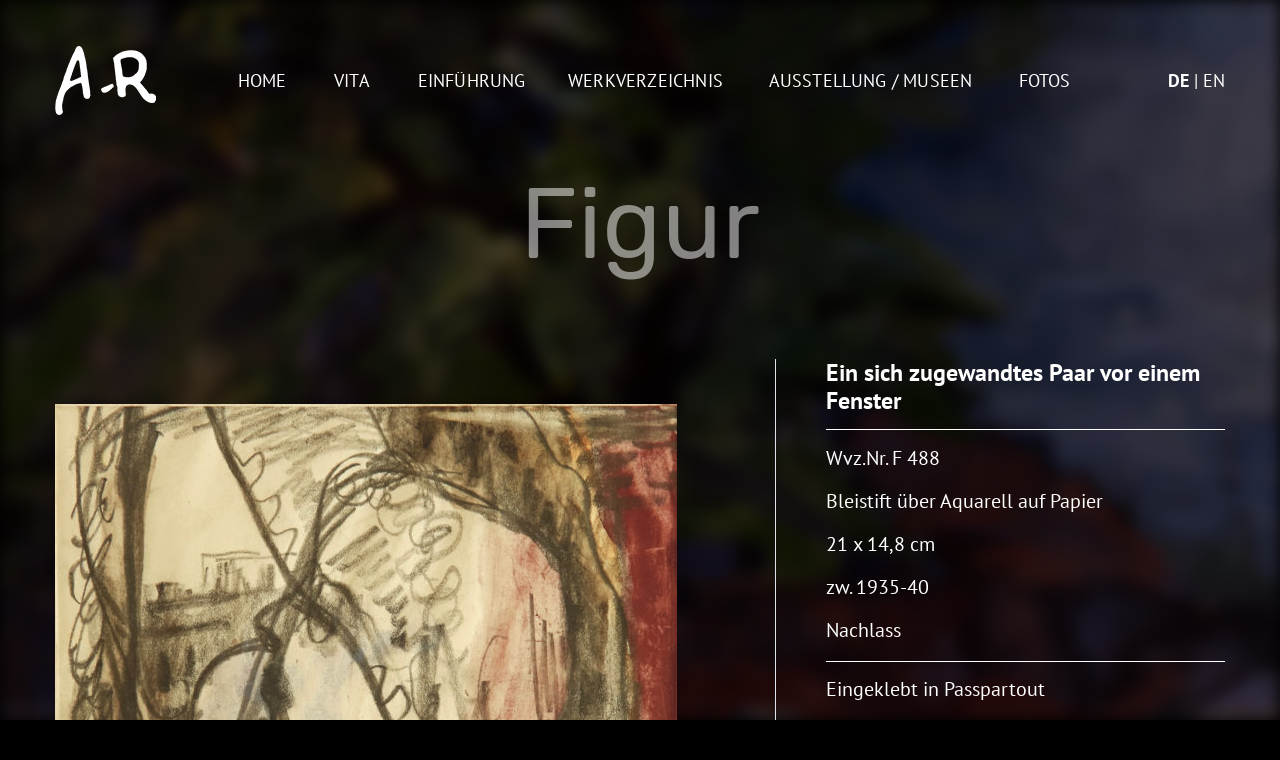

--- FILE ---
content_type: text/html; charset=UTF-8
request_url: https://www.anta-rupflin.de/art/ein-sich-zugewandtes-paar-vor-einem-fenster/
body_size: 6936
content:
<!DOCTYPE html><html lang="de-DE"><head><meta charset="UTF-8"><meta name="viewport" content="width=device-width, initial-scale=1"><meta http-equiv="X-UA-Compatible" content="IE=edge"><link rel="profile" href="http://gmpg.org/xfn/11"><link rel="pingback" href="https://www.anta-rupflin.de/xmlrpc.php"><meta name='robots' content='index, follow, max-image-preview:large, max-snippet:-1, max-video-preview:-1' /><link rel="alternate" hreflang="de" href="https://www.anta-rupflin.de/art/ein-sich-zugewandtes-paar-vor-einem-fenster/" /><link rel="alternate" hreflang="en" href="https://www.anta-rupflin.de/en/art/ein-sich-zugewandtes-paar-vor-einem-fenster/" /><link rel="alternate" hreflang="x-default" href="https://www.anta-rupflin.de/art/ein-sich-zugewandtes-paar-vor-einem-fenster/" /><title>Ein sich zugewandtes Paar vor einem Fenster - AR</title><link rel="canonical" href="https://www.anta-rupflin.de/art/ein-sich-zugewandtes-paar-vor-einem-fenster/" /><meta property="og:locale" content="de_DE" /><meta property="og:type" content="article" /><meta property="og:title" content="Ein sich zugewandtes Paar vor einem Fenster - AR" /><meta property="og:description" content="Eingeklebt in Passpartout" /><meta property="og:url" content="https://www.anta-rupflin.de/art/ein-sich-zugewandtes-paar-vor-einem-fenster/" /><meta property="og:site_name" content="AR" /><meta property="article:modified_time" content="2020-04-01T13:33:09+00:00" /><meta property="og:image" content="https://www.anta-rupflin.de/wp-content/uploads/2020/03/F488-777x1024.jpg" /><meta property="og:image:width" content="777" /><meta property="og:image:height" content="1024" /><meta property="og:image:type" content="image/jpeg" /><meta name="twitter:card" content="summary_large_image" /> <script type="application/ld+json" class="yoast-schema-graph">{"@context":"https://schema.org","@graph":[{"@type":"WebPage","@id":"https://www.anta-rupflin.de/art/ein-sich-zugewandtes-paar-vor-einem-fenster/","url":"https://www.anta-rupflin.de/art/ein-sich-zugewandtes-paar-vor-einem-fenster/","name":"Ein sich zugewandtes Paar vor einem Fenster - AR","isPartOf":{"@id":"https://www.anta-rupflin.de/#website"},"primaryImageOfPage":{"@id":"https://www.anta-rupflin.de/art/ein-sich-zugewandtes-paar-vor-einem-fenster/#primaryimage"},"image":{"@id":"https://www.anta-rupflin.de/art/ein-sich-zugewandtes-paar-vor-einem-fenster/#primaryimage"},"thumbnailUrl":"https://www.anta-rupflin.de/wp-content/uploads/2020/03/F488.jpg","datePublished":"2020-03-01T14:03:52+00:00","dateModified":"2020-04-01T13:33:09+00:00","breadcrumb":{"@id":"https://www.anta-rupflin.de/art/ein-sich-zugewandtes-paar-vor-einem-fenster/#breadcrumb"},"inLanguage":"de","potentialAction":[{"@type":"ReadAction","target":["https://www.anta-rupflin.de/art/ein-sich-zugewandtes-paar-vor-einem-fenster/"]}]},{"@type":"ImageObject","inLanguage":"de","@id":"https://www.anta-rupflin.de/art/ein-sich-zugewandtes-paar-vor-einem-fenster/#primaryimage","url":"https://www.anta-rupflin.de/wp-content/uploads/2020/03/F488.jpg","contentUrl":"https://www.anta-rupflin.de/wp-content/uploads/2020/03/F488.jpg","width":1457,"height":1920},{"@type":"BreadcrumbList","@id":"https://www.anta-rupflin.de/art/ein-sich-zugewandtes-paar-vor-einem-fenster/#breadcrumb","itemListElement":[{"@type":"ListItem","position":1,"name":"Home","item":"https://www.anta-rupflin.de/"},{"@type":"ListItem","position":2,"name":"Ein sich zugewandtes Paar vor einem Fenster"}]},{"@type":"WebSite","@id":"https://www.anta-rupflin.de/#website","url":"https://www.anta-rupflin.de/","name":"AR","description":"","publisher":{"@id":"https://www.anta-rupflin.de/#/schema/person/d863fb43ab5aabd0e518b6933feff2bb"},"potentialAction":[{"@type":"SearchAction","target":{"@type":"EntryPoint","urlTemplate":"https://www.anta-rupflin.de/?s={search_term_string}"},"query-input":{"@type":"PropertyValueSpecification","valueRequired":true,"valueName":"search_term_string"}}],"inLanguage":"de"},{"@type":["Person","Organization"],"@id":"https://www.anta-rupflin.de/#/schema/person/d863fb43ab5aabd0e518b6933feff2bb","name":"Cornelia Kraus","image":{"@type":"ImageObject","inLanguage":"de","@id":"https://www.anta-rupflin.de/#/schema/person/image/","url":"https://secure.gravatar.com/avatar/e97d78cb210d5c88a4dbcc9d752aa8871b237d488fd13503bea636004b003447?s=96&d=mm&r=g","contentUrl":"https://secure.gravatar.com/avatar/e97d78cb210d5c88a4dbcc9d752aa8871b237d488fd13503bea636004b003447?s=96&d=mm&r=g","caption":"Cornelia Kraus"},"logo":{"@id":"https://www.anta-rupflin.de/#/schema/person/image/"}}]}</script> <link rel="alternate" type="application/rss+xml" title="AR &raquo; Feed" href="https://www.anta-rupflin.de/feed/" /><link rel="alternate" title="oEmbed (JSON)" type="application/json+oembed" href="https://www.anta-rupflin.de/wp-json/oembed/1.0/embed?url=https%3A%2F%2Fwww.anta-rupflin.de%2Fart%2Fein-sich-zugewandtes-paar-vor-einem-fenster%2F" /><link rel="alternate" title="oEmbed (XML)" type="text/xml+oembed" href="https://www.anta-rupflin.de/wp-json/oembed/1.0/embed?url=https%3A%2F%2Fwww.anta-rupflin.de%2Fart%2Fein-sich-zugewandtes-paar-vor-einem-fenster%2F&#038;format=xml" /><style id='wp-img-auto-sizes-contain-inline-css' type='text/css'>img:is([sizes=auto i],[sizes^="auto," i]){contain-intrinsic-size:3000px 1500px}
/*# sourceURL=wp-img-auto-sizes-contain-inline-css */</style><link rel='stylesheet' id='wp-block-library-css' href='https://www.anta-rupflin.de/wp-includes/css/dist/block-library/style.min.css?ver=6.9' type='text/css' media='all' /><style id='global-styles-inline-css' type='text/css'>:root{--wp--preset--aspect-ratio--square: 1;--wp--preset--aspect-ratio--4-3: 4/3;--wp--preset--aspect-ratio--3-4: 3/4;--wp--preset--aspect-ratio--3-2: 3/2;--wp--preset--aspect-ratio--2-3: 2/3;--wp--preset--aspect-ratio--16-9: 16/9;--wp--preset--aspect-ratio--9-16: 9/16;--wp--preset--color--black: #000000;--wp--preset--color--cyan-bluish-gray: #abb8c3;--wp--preset--color--white: #ffffff;--wp--preset--color--pale-pink: #f78da7;--wp--preset--color--vivid-red: #cf2e2e;--wp--preset--color--luminous-vivid-orange: #ff6900;--wp--preset--color--luminous-vivid-amber: #fcb900;--wp--preset--color--light-green-cyan: #7bdcb5;--wp--preset--color--vivid-green-cyan: #00d084;--wp--preset--color--pale-cyan-blue: #8ed1fc;--wp--preset--color--vivid-cyan-blue: #0693e3;--wp--preset--color--vivid-purple: #9b51e0;--wp--preset--gradient--vivid-cyan-blue-to-vivid-purple: linear-gradient(135deg,rgb(6,147,227) 0%,rgb(155,81,224) 100%);--wp--preset--gradient--light-green-cyan-to-vivid-green-cyan: linear-gradient(135deg,rgb(122,220,180) 0%,rgb(0,208,130) 100%);--wp--preset--gradient--luminous-vivid-amber-to-luminous-vivid-orange: linear-gradient(135deg,rgb(252,185,0) 0%,rgb(255,105,0) 100%);--wp--preset--gradient--luminous-vivid-orange-to-vivid-red: linear-gradient(135deg,rgb(255,105,0) 0%,rgb(207,46,46) 100%);--wp--preset--gradient--very-light-gray-to-cyan-bluish-gray: linear-gradient(135deg,rgb(238,238,238) 0%,rgb(169,184,195) 100%);--wp--preset--gradient--cool-to-warm-spectrum: linear-gradient(135deg,rgb(74,234,220) 0%,rgb(151,120,209) 20%,rgb(207,42,186) 40%,rgb(238,44,130) 60%,rgb(251,105,98) 80%,rgb(254,248,76) 100%);--wp--preset--gradient--blush-light-purple: linear-gradient(135deg,rgb(255,206,236) 0%,rgb(152,150,240) 100%);--wp--preset--gradient--blush-bordeaux: linear-gradient(135deg,rgb(254,205,165) 0%,rgb(254,45,45) 50%,rgb(107,0,62) 100%);--wp--preset--gradient--luminous-dusk: linear-gradient(135deg,rgb(255,203,112) 0%,rgb(199,81,192) 50%,rgb(65,88,208) 100%);--wp--preset--gradient--pale-ocean: linear-gradient(135deg,rgb(255,245,203) 0%,rgb(182,227,212) 50%,rgb(51,167,181) 100%);--wp--preset--gradient--electric-grass: linear-gradient(135deg,rgb(202,248,128) 0%,rgb(113,206,126) 100%);--wp--preset--gradient--midnight: linear-gradient(135deg,rgb(2,3,129) 0%,rgb(40,116,252) 100%);--wp--preset--font-size--small: 13px;--wp--preset--font-size--medium: 20px;--wp--preset--font-size--large: 36px;--wp--preset--font-size--x-large: 42px;--wp--preset--spacing--20: 0.44rem;--wp--preset--spacing--30: 0.67rem;--wp--preset--spacing--40: 1rem;--wp--preset--spacing--50: 1.5rem;--wp--preset--spacing--60: 2.25rem;--wp--preset--spacing--70: 3.38rem;--wp--preset--spacing--80: 5.06rem;--wp--preset--shadow--natural: 6px 6px 9px rgba(0, 0, 0, 0.2);--wp--preset--shadow--deep: 12px 12px 50px rgba(0, 0, 0, 0.4);--wp--preset--shadow--sharp: 6px 6px 0px rgba(0, 0, 0, 0.2);--wp--preset--shadow--outlined: 6px 6px 0px -3px rgb(255, 255, 255), 6px 6px rgb(0, 0, 0);--wp--preset--shadow--crisp: 6px 6px 0px rgb(0, 0, 0);}:where(.is-layout-flex){gap: 0.5em;}:where(.is-layout-grid){gap: 0.5em;}body .is-layout-flex{display: flex;}.is-layout-flex{flex-wrap: wrap;align-items: center;}.is-layout-flex > :is(*, div){margin: 0;}body .is-layout-grid{display: grid;}.is-layout-grid > :is(*, div){margin: 0;}:where(.wp-block-columns.is-layout-flex){gap: 2em;}:where(.wp-block-columns.is-layout-grid){gap: 2em;}:where(.wp-block-post-template.is-layout-flex){gap: 1.25em;}:where(.wp-block-post-template.is-layout-grid){gap: 1.25em;}.has-black-color{color: var(--wp--preset--color--black) !important;}.has-cyan-bluish-gray-color{color: var(--wp--preset--color--cyan-bluish-gray) !important;}.has-white-color{color: var(--wp--preset--color--white) !important;}.has-pale-pink-color{color: var(--wp--preset--color--pale-pink) !important;}.has-vivid-red-color{color: var(--wp--preset--color--vivid-red) !important;}.has-luminous-vivid-orange-color{color: var(--wp--preset--color--luminous-vivid-orange) !important;}.has-luminous-vivid-amber-color{color: var(--wp--preset--color--luminous-vivid-amber) !important;}.has-light-green-cyan-color{color: var(--wp--preset--color--light-green-cyan) !important;}.has-vivid-green-cyan-color{color: var(--wp--preset--color--vivid-green-cyan) !important;}.has-pale-cyan-blue-color{color: var(--wp--preset--color--pale-cyan-blue) !important;}.has-vivid-cyan-blue-color{color: var(--wp--preset--color--vivid-cyan-blue) !important;}.has-vivid-purple-color{color: var(--wp--preset--color--vivid-purple) !important;}.has-black-background-color{background-color: var(--wp--preset--color--black) !important;}.has-cyan-bluish-gray-background-color{background-color: var(--wp--preset--color--cyan-bluish-gray) !important;}.has-white-background-color{background-color: var(--wp--preset--color--white) !important;}.has-pale-pink-background-color{background-color: var(--wp--preset--color--pale-pink) !important;}.has-vivid-red-background-color{background-color: var(--wp--preset--color--vivid-red) !important;}.has-luminous-vivid-orange-background-color{background-color: var(--wp--preset--color--luminous-vivid-orange) !important;}.has-luminous-vivid-amber-background-color{background-color: var(--wp--preset--color--luminous-vivid-amber) !important;}.has-light-green-cyan-background-color{background-color: var(--wp--preset--color--light-green-cyan) !important;}.has-vivid-green-cyan-background-color{background-color: var(--wp--preset--color--vivid-green-cyan) !important;}.has-pale-cyan-blue-background-color{background-color: var(--wp--preset--color--pale-cyan-blue) !important;}.has-vivid-cyan-blue-background-color{background-color: var(--wp--preset--color--vivid-cyan-blue) !important;}.has-vivid-purple-background-color{background-color: var(--wp--preset--color--vivid-purple) !important;}.has-black-border-color{border-color: var(--wp--preset--color--black) !important;}.has-cyan-bluish-gray-border-color{border-color: var(--wp--preset--color--cyan-bluish-gray) !important;}.has-white-border-color{border-color: var(--wp--preset--color--white) !important;}.has-pale-pink-border-color{border-color: var(--wp--preset--color--pale-pink) !important;}.has-vivid-red-border-color{border-color: var(--wp--preset--color--vivid-red) !important;}.has-luminous-vivid-orange-border-color{border-color: var(--wp--preset--color--luminous-vivid-orange) !important;}.has-luminous-vivid-amber-border-color{border-color: var(--wp--preset--color--luminous-vivid-amber) !important;}.has-light-green-cyan-border-color{border-color: var(--wp--preset--color--light-green-cyan) !important;}.has-vivid-green-cyan-border-color{border-color: var(--wp--preset--color--vivid-green-cyan) !important;}.has-pale-cyan-blue-border-color{border-color: var(--wp--preset--color--pale-cyan-blue) !important;}.has-vivid-cyan-blue-border-color{border-color: var(--wp--preset--color--vivid-cyan-blue) !important;}.has-vivid-purple-border-color{border-color: var(--wp--preset--color--vivid-purple) !important;}.has-vivid-cyan-blue-to-vivid-purple-gradient-background{background: var(--wp--preset--gradient--vivid-cyan-blue-to-vivid-purple) !important;}.has-light-green-cyan-to-vivid-green-cyan-gradient-background{background: var(--wp--preset--gradient--light-green-cyan-to-vivid-green-cyan) !important;}.has-luminous-vivid-amber-to-luminous-vivid-orange-gradient-background{background: var(--wp--preset--gradient--luminous-vivid-amber-to-luminous-vivid-orange) !important;}.has-luminous-vivid-orange-to-vivid-red-gradient-background{background: var(--wp--preset--gradient--luminous-vivid-orange-to-vivid-red) !important;}.has-very-light-gray-to-cyan-bluish-gray-gradient-background{background: var(--wp--preset--gradient--very-light-gray-to-cyan-bluish-gray) !important;}.has-cool-to-warm-spectrum-gradient-background{background: var(--wp--preset--gradient--cool-to-warm-spectrum) !important;}.has-blush-light-purple-gradient-background{background: var(--wp--preset--gradient--blush-light-purple) !important;}.has-blush-bordeaux-gradient-background{background: var(--wp--preset--gradient--blush-bordeaux) !important;}.has-luminous-dusk-gradient-background{background: var(--wp--preset--gradient--luminous-dusk) !important;}.has-pale-ocean-gradient-background{background: var(--wp--preset--gradient--pale-ocean) !important;}.has-electric-grass-gradient-background{background: var(--wp--preset--gradient--electric-grass) !important;}.has-midnight-gradient-background{background: var(--wp--preset--gradient--midnight) !important;}.has-small-font-size{font-size: var(--wp--preset--font-size--small) !important;}.has-medium-font-size{font-size: var(--wp--preset--font-size--medium) !important;}.has-large-font-size{font-size: var(--wp--preset--font-size--large) !important;}.has-x-large-font-size{font-size: var(--wp--preset--font-size--x-large) !important;}
/*# sourceURL=global-styles-inline-css */</style><style id='classic-theme-styles-inline-css' type='text/css'>/*! This file is auto-generated */
.wp-block-button__link{color:#fff;background-color:#32373c;border-radius:9999px;box-shadow:none;text-decoration:none;padding:calc(.667em + 2px) calc(1.333em + 2px);font-size:1.125em}.wp-block-file__button{background:#32373c;color:#fff;text-decoration:none}
/*# sourceURL=/wp-includes/css/classic-themes.min.css */</style><link rel='stylesheet' id='foobox-free-min-css' href='https://www.anta-rupflin.de/wp-content/plugins/foobox-image-lightbox/free/css/foobox.free.min.css?ver=2.7.35' type='text/css' media='all' /><link rel='stylesheet' id='fancyboxcssjqueryfancyboxmincss-css' href='https://www.anta-rupflin.de/wp-content/themes/artheme/inc/vendors/fancybox/css/jquery.fancybox.min.css?ver=1.0.27' type='text/css' media='all' /><link rel='stylesheet' id='bootstrap-css-css' href='https://www.anta-rupflin.de/wp-content/themes/artheme/inc/vendors/bootstrap/css/bootstrap.min.css?ver=1.0.27' type='text/css' media='all' /><link rel='stylesheet' id='theme-style-css' href='https://www.anta-rupflin.de/wp-content/themes/artheme/style.css?ver=1.0.27' type='text/css' media='all' /><link rel='stylesheet' id='csspost_image_fancyboxcss-css' href='https://www.anta-rupflin.de/wp-content/themes/artheme/lib/views/post_image_fancybox/css/post_image_fancybox.css?ver=1.0.27' type='text/css' media='all' /><link rel='stylesheet' id='cssmenutagscss-css' href='https://www.anta-rupflin.de/wp-content/themes/artheme/lib/views/menu-tags/css/menu-tags.css?ver=1.0.27' type='text/css' media='all' /><link rel='stylesheet' id='cssblock_artscss-css' href='https://www.anta-rupflin.de/wp-content/themes/artheme/lib/views/block_arts/css/block_arts.css?ver=1.0.27' type='text/css' media='all' /><link rel='stylesheet' id='csselement_select_categorycss-css' href='https://www.anta-rupflin.de/wp-content/themes/artheme/lib/views/element_select_category/css/element_select_category.css?ver=1.0.27' type='text/css' media='all' /><link rel='stylesheet' id='cssblock_literatur_postscssver1-css' href='https://www.anta-rupflin.de/wp-content/themes/artheme/lib/views/block_literatur_posts/css/block_literatur_posts.css?ver=1.0.27' type='text/css' media='all' /><link rel='stylesheet' id='cssblock_artcss-css' href='https://www.anta-rupflin.de/wp-content/themes/artheme/lib/views/block_art/css/block_art.css?ver=1.0.27' type='text/css' media='all' /><link rel='stylesheet' id='cssblock_ausstellung_postscssver1-css' href='https://www.anta-rupflin.de/wp-content/themes/artheme/lib/views/block_ausstellung_posts/css/block_ausstellung_posts.css?ver=1.0.27' type='text/css' media='all' /><link rel='stylesheet' id='csspagenavicss-css' href='https://www.anta-rupflin.de/wp-content/themes/artheme/lib/views/pagenavi/css/pagenavi.css?ver=1.0.27' type='text/css' media='all' /><link rel='stylesheet' id='csspushycss-css' href='https://www.anta-rupflin.de/wp-content/themes/artheme/lib/views/menu-pushy-mobile/css/pushy.css?ver=1.0.27' type='text/css' media='all' /><link rel='stylesheet' id='cssmenupushymobilecss-css' href='https://www.anta-rupflin.de/wp-content/themes/artheme/lib/views/menu-pushy-mobile/css/menu-pushy-mobile.css?ver=1.0.27' type='text/css' media='all' /><link rel='stylesheet' id='cssmenubootstrapsubmenucentercss-css' href='https://www.anta-rupflin.de/wp-content/themes/artheme/lib/views/menu-bootstrap-submenu-center/css/menu-bootstrap-submenu-center.css?ver=1.0.27' type='text/css' media='all' /><link rel='stylesheet' id='cssmenucategoriescss-css' href='https://www.anta-rupflin.de/wp-content/themes/artheme/lib/views/menu-categories/css/menu-categories.css?ver=1.0.27' type='text/css' media='all' /><link rel='stylesheet' id='csscf7css-css' href='https://www.anta-rupflin.de/wp-content/themes/artheme/lib/views/cf7/css/cf7.css?ver=1.0.27' type='text/css' media='all' /> <script type="text/javascript" src="https://www.anta-rupflin.de/wp-includes/js/jquery/jquery.min.js?ver=3.7.1" id="jquery-core-js"></script> <script type="text/javascript" src="https://www.anta-rupflin.de/wp-includes/js/jquery/jquery-migrate.min.js?ver=3.4.1" id="jquery-migrate-js"></script> <script type="text/javascript" id="foobox-free-min-js-before">/* Run FooBox FREE (v2.7.35) */
var FOOBOX = window.FOOBOX = {
	ready: true,
	disableOthers: false,
	o: {wordpress: { enabled: true }, countMessage:'image %index of %total', captions: { dataTitle: ["captionTitle","title"], dataDesc: ["captionDesc","description"] }, rel: '', excludes:'.fbx-link,.nofoobox,.nolightbox,a[href*="pinterest.com/pin/create/button/"]', affiliate : { enabled: false }},
	selectors: [
		".foogallery-container.foogallery-lightbox-foobox", ".foogallery-container.foogallery-lightbox-foobox-free", ".gallery", ".wp-block-gallery", ".wp-caption", ".wp-block-image", "a:has(img[class*=wp-image-])", ".foobox"
	],
	pre: function( $ ){
		// Custom JavaScript (Pre)
		
	},
	post: function( $ ){
		// Custom JavaScript (Post)
		
		// Custom Captions Code
		
	},
	custom: function( $ ){
		// Custom Extra JS
		
	}
};
//# sourceURL=foobox-free-min-js-before</script> <link rel="https://api.w.org/" href="https://www.anta-rupflin.de/wp-json/" /><link rel="EditURI" type="application/rsd+xml" title="RSD" href="https://www.anta-rupflin.de/xmlrpc.php?rsd" /><meta name="generator" content="WordPress 6.9" /><link rel='shortlink' href='https://www.anta-rupflin.de/?p=2804' /><meta name="generator" content="WPML ver:4.8.6 stt:1,3;" />  <script type="text/javascript">var ws_ajaxurl = "https://www.anta-rupflin.de/wp-admin/admin-ajax.php";
                  document.documentElement.className += "ontouchstart" in document.documentElement ? " ws_mobile " : " ws_desktop ";</script><script type="text/javascript">var ws_ajaxurl = "https://www.anta-rupflin.de/wp-admin/admin-ajax.php";</script><noscript><style>.lazyload[data-src]{display:none !important;}</style></noscript><style>.lazyload{background-image:none !important;}.lazyload:before{background-image:none !important;}</style><link rel="icon" href="https://www.anta-rupflin.de/wp-content/uploads/2020/08/cropped-favicon-logo-1-32x32.png" sizes="32x32" /><link rel="icon" href="https://www.anta-rupflin.de/wp-content/uploads/2020/08/cropped-favicon-logo-1-192x192.png" sizes="192x192" /><link rel="apple-touch-icon" href="https://www.anta-rupflin.de/wp-content/uploads/2020/08/cropped-favicon-logo-1-180x180.png" /><meta name="msapplication-TileImage" content="https://www.anta-rupflin.de/wp-content/uploads/2020/08/cropped-favicon-logo-1-270x270.png" /></head><body class="wp-singular art-template-default single single-art postid-2804 wp-theme-artheme"><div id="page" class="site"><div class="page-bgr lazyload"  style="background-color: #313131background-size:cover;background-attachment: fixed;" data-back="https://www.anta-rupflin.de/wp-content/uploads/2019/08/default_bgr.jpg" data-eio-rwidth="1920" data-eio-rheight="1080"></div> <a class="skip-link screen-reader-text" href="#content">Skip to content</a><header id="masthead" class="site-header container navbar-static-top d-flex align-items-center justify-content-center" role="banner"><nav class="navbar navbar-expand-lg justify-content-between"><div class="navbar-brand"> <a href="https://www.anta-rupflin.de/"> <img src="[data-uri]" alt="AR" title="AR"   data-src="https://www.anta-rupflin.de/wp-content/uploads/2019/08/AR-signature-logo.png" decoding="async" data-srcset="https://www.anta-rupflin.de/wp-content/uploads/2019/08/AR-signature-logo.png, https://www.anta-rupflin.de/wp-content/uploads/2019/08/AR-signature-logo@2x.png 2x" class="lazyload" width="101" height="69" data-eio-rwidth="101" data-eio-rheight="69"><noscript><img src="https://www.anta-rupflin.de/wp-content/uploads/2019/08/AR-signature-logo.png" alt="AR" title="AR" srcset = "https://www.anta-rupflin.de/wp-content/uploads/2019/08/AR-signature-logo.png, https://www.anta-rupflin.de/wp-content/uploads/2019/08/AR-signature-logo@2x.png 2x"  data-eio="l"></noscript> </a></div> <a class="menu-btn"><div id="nav-icon"><span></span><span></span><span></span><span></span></div></a><div id="main-nav-right" class="collapse navbar-collapse justify-content-center"><ul id="menu-main-menu-de" class="navbar-nav justify-content-center"><li id="menu-item-114" class="nav-item menu-item menu-item-type-post_type menu-item-object-page menu-item-home menu-item-114"><a title="Home" href="https://www.anta-rupflin.de/" class="nav-link">Home</a></li><li id="menu-item-113" class="nav-item menu-item menu-item-type-post_type menu-item-object-page menu-item-113"><a title="Vita" href="https://www.anta-rupflin.de/vita/" class="nav-link">Vita</a></li><li id="menu-item-112" class="nav-item menu-item menu-item-type-post_type menu-item-object-page menu-item-112"><a title="Einführung" href="https://www.anta-rupflin.de/einfuehrung/" class="nav-link">Einführung</a></li><li id="menu-item-94" class="nav-item menu-item menu-item-type-post_type menu-item-object-page menu-item-94"><a title="Werkverzeichnis" href="https://www.anta-rupflin.de/werkverzeichnis/" class="nav-link">Werkverzeichnis</a></li><li id="menu-item-111" class="nav-item menu-item menu-item-type-post_type menu-item-object-page menu-item-111"><a title="AUSSTELLUNG / MUSEEN" href="https://www.anta-rupflin.de/ausstellung/" class="nav-link">AUSSTELLUNG / MUSEEN</a></li><li id="menu-item-8866" class="nav-item menu-item menu-item-type-post_type menu-item-object-page menu-item-8866"><a title="Fotos" href="https://www.anta-rupflin.de/fotogalerie/" class="nav-link">Fotos</a></li></ul></div><div id="ws_language_list"><ul><li class="active">de</li><li ><a href="https://www.anta-rupflin.de/en/art/ein-sich-zugewandtes-paar-vor-einem-fenster/">en</a></li></ul></div></nav><nav id="mobile-pushy" class="pushy pushy-left" data-focus="#first-link"><div class="menu-close pushy-link"><div id="pushy-icon"><span></span><span></span><span></span><span></span></div></div><div class="menu-title"> <a href="https://www.anta-rupflin.de/" class="logo-pushy"> <img src="[data-uri]" alt="AR"  class="logo-main lazyload"  data-src="https://www.anta-rupflin.de/wp-content/uploads/2019/08/AR-signature-logo.png" decoding="async" width="101" height="69" data-eio-rwidth="101" data-eio-rheight="69"><noscript><img src="https://www.anta-rupflin.de/wp-content/uploads/2019/08/AR-signature-logo.png" alt="AR"  class="logo-main"  data-eio="l"></noscript> </a></div><div class="menu-main-menu-de-container"><ul id="menu-main-menu-de-1" class="pushy-content"><li class="menu-item menu-item-type-post_type menu-item-object-page menu-item-home menu-item-114" data-menuanchor="home"><a href="https://www.anta-rupflin.de/">Home</a></li><li class="menu-item menu-item-type-post_type menu-item-object-page menu-item-113" data-menuanchor="vita"><a href="https://www.anta-rupflin.de/vita/">Vita</a></li><li class="menu-item menu-item-type-post_type menu-item-object-page menu-item-112" data-menuanchor="einfuehrung"><a href="https://www.anta-rupflin.de/einfuehrung/">Einführung</a></li><li class="menu-item menu-item-type-post_type menu-item-object-page menu-item-94" data-menuanchor="werkverzeichnis"><a href="https://www.anta-rupflin.de/werkverzeichnis/">Werkverzeichnis</a></li><li class="menu-item menu-item-type-post_type menu-item-object-page menu-item-111" data-menuanchor="ausstellung-museen"><a href="https://www.anta-rupflin.de/ausstellung/">AUSSTELLUNG / MUSEEN</a></li><li class="menu-item menu-item-type-post_type menu-item-object-page menu-item-8866" data-menuanchor="fotos"><a href="https://www.anta-rupflin.de/fotogalerie/">Fotos</a></li></ul></div></nav></header><div id="content" class="site-content "><section id="primary" class="content-area container"><main id="main" class="site-main" role="main"><p class="art-cat-title">Figur</p><div class="art_wrap d-flex align-items-start"><div class="art_wrap_img border-right"> <a href="https://www.anta-rupflin.de/wp-content/uploads/2020/03/F488.jpg" data-fancybox="" class="image-link image-art" target="_blank"> <img  src="[data-uri]"  width="622"  height="820"  title=""  alt="" data-src="https://www.anta-rupflin.de/wp-content/uploads/2020/03/F488-622x820.jpg" decoding="async" class="lazyload" data-eio-rwidth="622" data-eio-rheight="820" /><noscript><img  src="https://www.anta-rupflin.de/wp-content/uploads/2020/03/F488-622x820.jpg"  width="622"  height="820"  title=""  alt="" data-eio="l" /></noscript><div class="zum-button">zum vergrößern klicken</div> </a></div><div class="art_wrap_txt"><h1>Ein sich zugewandtes Paar vor einem Fenster</h1><p>Wvz.Nr. F 488</p><p>Bleistift über Aquarell auf Papier</p><p>21 x 14,8 cm</p><p>zw. 1935-40</p><p>Nachlass</p><div class="art-content"><table border="0" width="461" cellspacing="0" cellpadding="0"><colgroup><col width="461" /></colgroup><tbody><tr><td class="xl63" width="461" height="15">Eingeklebt in Passpartout</td></tr></tbody></table></div></div></div></main></section></div><footer id="colophon" class="site-footer navbar-light" role="contentinfo"><div class="container"><div id="footer-widget" class="row"><div class="col-12"><section id="nav_menu-2" class="widget widget_nav_menu"><div class="menu-footer-de-container"><ul id="menu-footer-de" class="menu"><li id="menu-item-116" class="menu-item menu-item-type-post_type menu-item-object-page menu-item-116"><a href="https://www.anta-rupflin.de/impressum/">Impressum</a></li><li id="menu-item-117" class="menu-item menu-item-type-post_type menu-item-object-page menu-item-privacy-policy menu-item-117"><a rel="privacy-policy" href="https://www.anta-rupflin.de/datenschutzerklaerung/">Datenschutz</a></li><li id="menu-item-115" class="menu-item menu-item-type-post_type menu-item-object-page menu-item-115"><a href="https://www.anta-rupflin.de/agb/">AGB</a></li><li id="menu-item-118" class="menu-item menu-item-type-custom menu-item-object-custom menu-item-118"><a href="mailto:kontakt@anta-rupflin.de">kontakt@anta-rupflin.de</a></li></ul></div></section></div><div class="col-12"></div></div></div></footer></div> <script type="speculationrules">{"prefetch":[{"source":"document","where":{"and":[{"href_matches":"/*"},{"not":{"href_matches":["/wp-*.php","/wp-admin/*","/wp-content/uploads/*","/wp-content/*","/wp-content/plugins/*","/wp-content/themes/artheme/*","/*\\?(.+)"]}},{"not":{"selector_matches":"a[rel~=\"nofollow\"]"}},{"not":{"selector_matches":".no-prefetch, .no-prefetch a"}}]},"eagerness":"conservative"}]}</script> <script type="text/javascript" id="eio-lazy-load-js-before">var eio_lazy_vars = {"exactdn_domain":"","skip_autoscale":0,"bg_min_dpr":1.1,"threshold":0,"use_dpr":1};
//# sourceURL=eio-lazy-load-js-before</script> <script type="text/javascript" id="wp-statistics-tracker-js-extra">var WP_Statistics_Tracker_Object = {"requestUrl":"https://www.anta-rupflin.de/wp-json/wp-statistics/v2","ajaxUrl":"https://www.anta-rupflin.de/wp-admin/admin-ajax.php","hitParams":{"wp_statistics_hit":1,"source_type":"post_type_art","source_id":2804,"search_query":"","signature":"e19462951dadf7b4e2ad260176d7ec52","endpoint":"hit"},"option":{"dntEnabled":false,"bypassAdBlockers":false,"consentIntegration":{"name":null,"status":[]},"isPreview":false,"userOnline":false,"trackAnonymously":false,"isWpConsentApiActive":false,"consentLevel":"functional"},"isLegacyEventLoaded":"","customEventAjaxUrl":"https://www.anta-rupflin.de/wp-admin/admin-ajax.php?action=wp_statistics_custom_event&nonce=1ad278af3e","onlineParams":{"wp_statistics_hit":1,"source_type":"post_type_art","source_id":2804,"search_query":"","signature":"e19462951dadf7b4e2ad260176d7ec52","action":"wp_statistics_online_check"},"jsCheckTime":"60000"};
//# sourceURL=wp-statistics-tracker-js-extra</script> <script defer src="https://www.anta-rupflin.de/wp-content/cache/autoptimize/js/autoptimize_c752cf46f57731f688623ad0c5882bfa.js"></script></body></html><!-- WP Fastest Cache file was created in 0.224 seconds, on 21. January 2026 @ 22:55 -->

--- FILE ---
content_type: text/css
request_url: https://www.anta-rupflin.de/wp-content/themes/artheme/style.css?ver=1.0.27
body_size: 8433
content:
/*
Theme Name: AR
Theme URI: https://winning-solutions.de/
Author: Winning Solutions
Author URI: https://winning-solutions.de
Description:  Anta Rupflin WP Theme
Version: 1.0.27
License: GNU General Public License v2 or later
License URI: LICENSE
Text Domain: ws
Tags: one-page, custom-menu, featured-images, custom-background, theme-options, full-width-template
*/
/*--------------------------------------------------------------
>>> TABLE OF CONTENTS:
----------------------------------------------------------------
# Normalize
# Fonts
# Typography
# Elements
# Forms
# Navigation
	## Links
	## Menus
# Accessibility
# Alignments
# Clearings
# Widgets
# Content
	## Posts and pages
	## Comments
# Infinite scroll
# Media
	## Captions
	## Galleries
# Woocommerce
# Footer
--------------------------------------------------------------*/
/*--------------------------------------------------------------
# Normalize
--------------------------------------------------------------*/
body {
  margin: 0;
  -webkit-font-smoothing: auto;
}

article,
aside,
details,
figcaption,
figure,
footer,
header,
main,
menu,
nav,
section,
summary {
  display: block;
}

audio,
canvas,
progress,
video {
  display: inline-block;
  vertical-align: baseline;
}

audio:not([controls]) {
  display: none;
  height: 0;
}

[hidden],
template {
  display: none;
}

a {
  background-color: transparent;
  color: #d40000;
}

a:active,
a:hover {
  outline: 0;
  text-decoration:none;
  color:#fff;
}

dfn {
  font-style: italic;
}

mark {
  background: #ff0;
  color: #000;
}

small {
  font-size: 80%;
}

sub,
sup {
  font-size: 75%;
  line-height: 0;
  position: relative;
  vertical-align: baseline;
}

sup {
  top: -0.5em;
}

sub {
  bottom: -0.25em;
}

img {
  border: 0;
}

svg:not(:root) {
  overflow: hidden;
}

figure {
  margin: 1em 2.5rem;
}

hr {
  box-sizing: content-box;
  height: 0;
}

button {
  overflow: visible;
}

button,
select {
  text-transform: none;
}

button,
html input[type="button"],
input[type="reset"],
input[type="submit"] {
  -webkit-appearance: button;
  cursor: pointer;
}

button[disabled],
html input[disabled] {
  cursor: default;
}

button::-moz-focus-inner,
input::-moz-focus-inner {
  border: 0;
  padding: 0;
}

input {
  line-height: normal;
}

input[type="checkbox"],
input[type="radio"] {
  box-sizing: border-box;
  padding: 0;
}

input[type="number"]::-webkit-inner-spin-button,
input[type="number"]::-webkit-outer-spin-button {
  height: auto;
}

input[type="search"]::-webkit-search-cancel-button,
input[type="search"]::-webkit-search-decoration {
  -webkit-appearance: none;
}

fieldset {
  border: 1px solid #c0c0c0;
  margin: 0 2px;
  padding: 0.35em 0.625em 0.75em;
}

legend {
  border: 0;
  padding: 0;
}

textarea {
  overflow: auto;
}

optgroup {
  font-weight: bold;
}

table {
  border-collapse: collapse;
  border-spacing: 0;
}

td,
th {
  padding: 0;
}
/*--------------------------------------------------------------
# Fonts
--------------------------------------------------------------*/

@font-face {
    font-family: 'PT Sans Bold';
    src: url('./inc/assets/fonts/subset-PTSans-Bold.eot');
    src: local('PT Sans Bold'), local('PTSans-Bold'),
        url('./inc/assets/fonts/subset-PTSans-Bold.eot?#iefix') format('embedded-opentype'),
        url('./inc/assets/fonts/subset-PTSans-Bold.woff2') format('woff2'),
        url('./inc/assets/fonts/subset-PTSans-Bold.woff') format('woff'),
        url('./inc/assets/fonts/subset-PTSans-Bold.ttf') format('truetype');
    font-weight: bold;
    font-style: normal;
}

@font-face {
    font-family: 'Rubik';
    src: url('./inc/assets/fonts/subset-Rubik-Regular.eot');
    src: local('Rubik Regular'), local('Rubik-Regular'),
        url('./inc/assets/fonts/subset-Rubik-Regular.eot?#iefix') format('embedded-opentype'),
        url('./inc/assets/fonts/subset-Rubik-Regular.woff2') format('woff2'),
        url('./inc/assets/fonts/subset-Rubik-Regular.woff') format('woff'),
        url('./inc/assets/fonts/subset-Rubik-Regular.ttf') format('truetype');
    font-weight: normal;
    font-style: normal;
}

@font-face {
    font-family: 'PT Sans';
    src: url('./inc/assets/fonts/subset-PTSans-Italic.eot');
    src: local('PT Sans Italic'), local('PTSans-Italic'),
        url('./inc/assets/fonts/subset-PTSans-Italic.eot?#iefix') format('embedded-opentype'),
        url('./inc/assets/fonts/subset-PTSans-Italic.woff2') format('woff2'),
        url('./inc/assets/fonts/subset-PTSans-Italic.woff') format('woff'),
        url('./inc/assets/fonts/subset-PTSans-Italic.ttf') format('truetype');
    font-weight: normal;
    font-style: italic;
}

@font-face {
    font-family: 'PT Sans';
    src: url('./inc/assets/fonts/subset-PTSans-Regular.eot');
    src: local('PT Sans'), local('PTSans-Regular'),
        url('./inc/assets/fonts/subset-PTSans-Regular.eot?#iefix') format('embedded-opentype'),
        url('./inc/assets/fonts/subset-PTSans-Regular.woff2') format('woff2'),
        url('./inc/assets/fonts/subset-PTSans-Regular.woff') format('woff'),
        url('./inc/assets/fonts/subset-PTSans-Regular.ttf') format('truetype');
    font-weight: normal;
    font-style: normal;
}


@font-face {
    font-family: 'icomoon';
    src:  url('./inc/assets/fonts/icomoon.eot?3a4z0p');
    src:  url('./inc/assets/fonts/icomoon.eot?3a4z0p#iefix') format('embedded-opentype'),
          url('./inc/assets/fonts/icomoon.ttf?3a4z0p') format('truetype'),
          url('./inc/assets/fonts/icomoon.woff?3a4z0p') format('woff'),
          url('./inc/assets/fonts/icomoon.svg?3a4z0p#icomoon') format('svg');
    font-weight: normal;
    font-style: normal;
}

[class^="icon-"], [class*=" icon-"] {
  /* use !important to prevent issues with browser extensions that change fonts */
  font-family: 'icomoon' !important;
  speak: none;
  font-style: normal;
  font-weight: normal;
  font-variant: normal;
  text-transform: none;
  line-height: 1;

  /* Better Font Rendering =========== */
  -webkit-font-smoothing: antialiased;
  -moz-osx-font-smoothing: grayscale;
}
.icon-chevron-right:before {
  content: "\e901";
  vertical-align: middle;
  margin-bottom: 2px;
  display: inline-block;
}
.icon-chevron-right1:before {
  content: "\e902";
}

.icon-search:before {
  content: "\e900";
}

/*--------------------------------------------------------------
# Typography
--------------------------------------------------------------*/

h1, h2, h3, h4, h5, h6 {
    font-family: 'PT Sans Bold';
    font-style: normal;
    line-height:1.2;
    clear: both;
    color: #fff;
    font-weight: 600;
    margin-bottom: 15px;
    text-align: left;
}
h1 {
  font-size: 48px;
}
h2 {
  font-size: 24px;
}
h3 {
  font-size: 20px;
}
h4 {
  font-size: 18px;
}
h5 {
  font-size: 16px;
}
h1.page-title, .art-cat-title, h2.block-title {
    font-family: 'Rubik';
    opacity: 0.5;
    color: #ffffff;
    font-size: 100px;
    font-weight: normal;
    text-align: center;
    margin: 0 0 40px;
    line-height: 1.1
}
h2.block-title {
    font-size: 62px;
}
p {
  margin-bottom: 22px;
}
b, strong {
    font-family: 'PT Sans Bold';
    font-weight: bold;
}

/*--------------------------------------------------------------
# Elements
--------------------------------------------------------------*/
body {
  background: #000;
  font-family: 'PT Sans';
    font-weight: 400;
    font-size:1rem;
    font-size: 20px;
    line-height: 1.25;
    color:#fff;
    overflow-x: hidden;
}
img {
  height: auto;
  /* Make sure images are scaled correctly. */
  max-width: 100%;
  /* Adhere to container width. */
}
#main img {
    /*border:5px solid #fff;*/
    /* box-sizing: content-box; */
}
figure {
  margin: 1em 0;
  /* Extra wide images within figure tags don't overflow the content area. */
}

table {
  margin: 0 0 1.5em;
  width: 100%;
}

ul { padding-left: 0;}
#content ul li {
    list-style-type: none;
    display: table;
    margin-bottom:15px
}

a.button {
    width: 170px;
    height: 60px;
    box-shadow: 0 2px 10px 1px rgba(0, 0, 0, 0.2);
    border-radius: 3px;
    background-image: linear-gradient(to top, #e48a00 0%, #feaf36 100%);
    color:#fff;
    text-transform: uppercase;
    line-height: 60px;
    text-align: center;
    display:table;
    transition: background-image .5s
}
a.button:hover, a.button:focus {
    text-decoration: none;
    background-image: linear-gradient(to top, #feaf36 0%, #e48a00 100%);
    box-shadow: none;
}
.button.align-center {
    margin: 0 auto
}

/*--------------------------------------------------------------
# Forms
--------------------------------------------------------------*/

/*--------------------------------------------------------------
# Navigation
--------------------------------------------------------------*/
header#masthead {
    margin-bottom: 0;
    /* padding: 0 15px; */
    /* height:100px; */
    position: relative;
}
.navbar-brand {
    /* -webkit-flex-shrink: 0;
    flex-shrink: 0;
    width:170px; */
    position: relative;
}
.navbar-brand > a:visited, .navbar-brand > a:hover {
  text-decoration: none;
}

a.page-scroller {
  color: #333;
  font-size: 2.6rem;
  display: inline-block;
  margin-top: 2rem;
}

/*--------------------------------------------------------------
## Links
--------------------------------------------------------------*/
/*--------------------------------------------------------------
## Menus
--------------------------------------------------------------*/
#masthead nav {
  padding-left: 0;
  padding-right: 0;
}
#masthead nav.navbar-expand-lg {
  /* padding: 0 15px; */
  width:100%;
}
.menu-block {
  padding-bottom: 6px;
}
#menu-main-menu {}
#masthead .navbar-nav > li {
    margin: 15px 10px 0;
    display: inline-block;
    text-align: center;
}
#masthead .navbar-nav > li > a {
    color: #fff;
    font-family: 'PT Sans';
    font-size: 16px;
    font-weight: normal;
    line-height: 20px;
    text-align: left;
    min-width:69px;
    text-align: center;
    padding: 0 10px 15px;
    position: relative;
    text-transform: uppercase;
    letter-spacing: 0.2px;
    display: inline-block;
}
#masthead .navbar-nav > li > a:before {
    content: '';
    left:0;
    right:0;
    height:6px;
    background: url('inc/assets/images/selected.png') no-repeat top center;
    position: absolute;
    bottom: 3px;
    opacity:0;
    transition: opacity .5s;
}
#masthead .navbar-nav > li > a:after {
    display: block;
    content: attr(title);
    font-family: 'PT Sans Bold';
    font-weight: bold;
    font-size:19px;
    height: 0;
    overflow: hidden;
    visibility: hidden;
}
#masthead .navbar-nav > li.current_page_item a, #masthead .navbar-nav > li > a:hover {
    font-family: 'PT Sans Bold';
    font-weight: bold;
}

#masthead .navbar-nav > li.current_page_item > a:before, #masthead .navbar-nav > li > a:hover:before {
    opacity: 1
}


/* don't display menu item, but this menu item is used in page forming */
.menu-item.menu-item-hidden {
    display:none
}
/**/
.navbar-brand {
  height: auto;
  margin-right: 1rem;
  padding:0;
}

.navbar-toggle .icon-bar {
  background: #000 none repeat scroll 0 0;
}

.dropdown-toggle::after {
  border: none;
  font-family: 'icomoon';
  content: "\e908";
  font-size:22px;
  color:#91969F;
  vertical-align: bottom;;
  margin-left: 0;
}
/* Dropdown menu */
.menu-toggle,
.main-navigation.toggled ul {
  display: block;
}

.dropdown-item {
    line-height: 1.2;
    padding-bottom: 10px;
    padding-top: 10px;
    color: #fff;
    font-family: 'PT Sans';
    font-size: 16px;
    font-weight: 400;
    text-transform: uppercase;
    text-align: center;
    position: relative;
}
.dropdown-menu li:not(:last-child) .dropdown-item:after {
    content: '';
    position: absolute;
    bottom:0;
    left:50%;
    margin-left:-10px;
    width:20px;
    height: 1px;
    background-color: rgba(255,255,255,0.3)
}
.dropdown-item:focus, .dropdown-item:hover {
    color: rgba(255,255,255,0.6);
}

.dropdown-menu {
  width: 230px;
  margin-top: 70px!important;
  box-shadow: 0 4px 8px rgba(0, 0, 0, 0.3);
  background-color: rgba(0,0,0,0.75);
  left: -100px;
  color: #fff;
  position: relative;
  border: none;
  border-radius:0;
  padding: 30px 0

}

.arrow_box:after {
	bottom: 100%;
	left: 50%;
	border: solid transparent;
	content: " ";
	height: 0;
	width: 0;
	position: absolute;
	pointer-events: none;
	border-color: rgba(0, 0, 0, 0);
	border-bottom-color: rgba(0, 0, 0, 0.5);
	border-width: 30px;
	margin-left: -30px;
}
.dropdown .open .dropdown-menu {
  display: block;
  left: 12.250em;
  top: 0;
}

.dropdown-menu .dropdown-item {
  white-space: normal;
  background: transparent;
  line-height: 1.6;
}
.dropdown-menu .dropdown-item:hover {
  background: transparent;
}

@media screen and (min-width: 37.5em) {
  .menu-toggle {
    display: none;
  }
}
@media screen and (min-width: 769px) {
  .dropdown-menu li > .dropdown-menu {
    right: -9.875rem;
    top: 1.375rem;
  }
}
@media screen and (max-width: 991px) {

  .navbar-nav .dropdown-menu {
    border: medium none;
    margin-left: 1.250rem;
    padding: 0;
  }

  .dropdown-menu li a {
    padding: 0;
  }

  #masthead .navbar-nav > li > a {
    padding-bottom: 0.625rem;
    padding-top: 0.313rem;
  }

  .navbar-light .navbar-toggler {
    border: medium none;
    outline: none;
  }
}
.site-main .comment-navigation,
.site-main .posts-navigation,
.site-main .post-navigation {
  margin: 0 0 1.5em;
  overflow: hidden;
}

.comment-navigation .nav-previous,
.posts-navigation .nav-previous,
.post-navigation .nav-previous {
  float: left;
  width: 50%;
}

.comment-navigation .nav-next,
.posts-navigation .nav-next,
.post-navigation .nav-next {
  float: right;
  text-align: right;
  width: 50%;
}
.comment-content.card-block {
  padding: 20px;
}

.navigation.post-navigation {
  padding-top: 1.875rem;
}

.post-navigation .nav-previous a,
.post-navigation .nav-next a {
  border: 1px solid #ddd;
  border-radius: 0.938rem;
  display: inline-block;
  padding: 0.313rem 0.875rem;
  text-decoration: none;
}

.post-navigation .nav-next a::after {
  content: " \2192";
}

.post-navigation .nav-previous a::before {
  content: "\2190 ";
}

.post-navigation .nav-previous a:hover,
.post-navigation .nav-next a:hover {
  background: #eee none repeat scroll 0 0;
}

/*--------------------------------------------------------------
# Accessibility
--------------------------------------------------------------*/
/* Text meant only for screen readers. */
.screen-reader-text {
  clip: rect(1px, 1px, 1px, 1px);
  position: absolute !important;
  height: 1px;
  width: 1px;
  overflow: hidden;
  word-wrap: normal !important;
  /* Many screen reader and browser combinations announce broken words as they would appear visually. */
}
.screen-reader-text:focus {
  background-color: #f1f1f1;
  border-radius: 3px;
  box-shadow: 0 0 2px 2px rgba(0, 0, 0, 0.6);
  clip: auto !important;
  color: #21759b;
  display: block;
  font-size: 14px;
  font-size: 0.875rem;
  font-weight: bold;
  height: auto;
  left: 0.313rem;
  line-height: normal;
  padding: 0.938rem 1.438rem 0.875rem;
  text-decoration: none;
  top: 0.313rem;
  width: auto;
  z-index: 100000;
  /* Above WP toolbar. */
}

/* Do not show the outline on the skip link target. */
#content[tabindex="-1"]:focus {
  outline: 0;
}

/*--------------------------------------------------------------
# Alignments
--------------------------------------------------------------*/
.alignleft {
  display: inline;
  float: left;
  margin-right: 1.5em;
}

.alignright {
  display: inline;
  float: right;
  margin-left: 1.5em;
}

.aligncenter {
  clear: both;
  display: block;
  margin-left: auto;
  margin-right: auto;
}

a img.alignright {
  float: right;
  margin: 0.313rem 0 1.25rem 1.25rem;
}

a img.alignnone {
  margin: 0.313rem 1.25rem 1.25rem 0;
}

a img.alignleft {
  float: left;
  margin: 0.313rem 1.25rem 1.25rem 0;
}

a img.aligncenter {
  display: block;
  margin-left: auto;
  margin-right: auto;
}

.wp-caption.alignnone {
  margin: 0.313rem 1.75rem .5rem;
}

.wp-caption.alignleft {
  margin: 0.313rem 1.75rem .5rem 0;
}

.wp-caption.alignright {
  margin: 0.313rem 0 .5rem 1.5rem;
}

/*--------------------------------------------------------------
# Clearings
--------------------------------------------------------------*/
.clear:before,
.clear:after,
.entry-content:before,
.entry-content:after,
.comment-content:before,
.comment-content:after,
.site-header:before,
.site-header:after,
.site-content:before,
.site-content:after,
.site-footer:before,
.site-footer:after {
  content: "";
  display: table;
  table-layout: fixed;
}

.clear:after,
.entry-content:after,
.comment-content:after,
.site-header:after,
.site-content:after,
.site-footer:after {
  clear: both;
}

/*--------------------------------------------------------------
# Widgets
--------------------------------------------------------------*/
.widget {
  margin: 0 0 30px;
  /* Make sure select elements fit in widgets. */
}
.widget select {
  max-width: 100%;
}

.widget_search .search-form input[type="submit"] {
  display: none;
}
h3.widget-title {
    text-align: left;
    font-size: 16px;
    color:#282829;
    margin-bottom:8px
}
.nav > li > a:focus,
.nav > li > a:hover {
  background-color: #eee;
  text-decoration: none;
}
.half-rule {
  width: 6rem;
  margin: 2.5rem 0;
}
.widget_categories .nav-link {
  display: inline-block;
}
.widget.widget_nav_menu .nav-link {
    display: block;
    padding: 8px 0 5px;
}
.widget.widget_nav_menu .nav > li > a:focus, .widget.widget_nav_menu .nav > li > a:hover {
    background-color: transparent;
    text-decoration: none;
}

/*--------------------------------------------------------------
# Content
--------------------------------------------------------------*/
/*--------------------------------------------------------------
## Posts and pages
--------------------------------------------------------------*/

.home #content, .page-template-page  #content, .page-template-default  #content{
    display: flex;
    align-items: center;
    justify-content: center;
}
/* #content.site-content {
  padding: 0
} */

.sticky .entry-title::before {
  content: '\f08d';
  font-family: "Font Awesome\ 5 Free";
  font-size: 1.563rem;
  left: -2.5rem;
  position: absolute;
  top: 0.375rem;
  font-weight: 900;
}

.sticky .entry-title {
  position: relative;
}

.single .byline,
.group-blog .byline {
  display: inline;
}

.page-content,
.entry-content,
.entry-summary {
  margin: 1.5em 0 0;
}

.page-links {
  clear: both;
  margin: 0 0 1.5em;
}

.page-template-blank-page .entry-content,
.blank-page-with-container .entry-content {
  margin-top: 0;
}

.post.hentry {
  margin-bottom: 4rem;
}

.posted-on, .byline, .comments-link {
  color: #9a9a9a;
}

.entry-title > a {
  color: inherit;
}
/* category page  */
.ws-filter-search > *:first-child {
    margin: 0 15px 70px 0
}
.ws-filter-search > *:last-child {
    margin: 0 0 70px 15px
}
/*--------------------------------------------------------------
## Comments
--------------------------------------------------------------*/
.comment-content a {
  word-wrap: break-word;
}

.bypostauthor {
  display: block;
}

.comment-body .pull-left {
  padding-right: 0.625rem;
}

.comment-list .comment {
  display: block;
}

.comment-list {
  padding-left: 0;
}

.comments-title {
  font-size: 1.125rem;
}

.comment-list .pingback {
  border-top: 1px solid rgba(0, 0, 0, 0.125);
  padding: 0.563rem 0;
}

.comment-list .pingback:first-child {
  border: medium none;
}

/*--------------------------------------------------------------
# Infinite scroll
--------------------------------------------------------------*/
/* Globally hidden elements when Infinite Scroll is supported and in use. */
.infinite-scroll .posts-navigation,
.infinite-scroll.neverending .site-footer {
  /* Theme Footer (when set to scrolling) */
  display: none;
}

/* When Infinite Scroll has reached its end we need to re-display elements that were hidden (via .neverending) before. */
.infinity-end.neverending .site-footer {
  display: block;
}

/*--------------------------------------------------------------
# Media
--------------------------------------------------------------*/
.page-content .wp-smiley,
.entry-content .wp-smiley,
.comment-content .wp-smiley {
  border: none;
  margin-bottom: 0;
  margin-top: 0;
  padding: 0;
}

/* Make sure embeds and iframes fit their containers. */
embed,
iframe,
object {
  max-width: 100%;
}

/*--------------------------------------------------------------
## Captions
--------------------------------------------------------------*/
.wp-caption {
  background: #f1f1f1 none repeat scroll 0 0;
  border: 1px solid #f0f0f0;
  max-width: 96%;
  padding: 0.313rem 0.313rem 0;
  text-align: center;
}
.wp-caption img[class*="wp-image-"] {
  border: 0 none;
  height: auto;
  margin: 0;
  max-width: 100%;
  padding: 0;
  width: auto;
}
.wp-caption .wp-caption-text {
  font-size: 0.8rem;
  line-height: 1.4;
  margin: 0;
  padding: 0.625rem;
}

.wp-caption-text {
  text-align: center;
}

/*--------------------------------------------------------------
## Galleries
--------------------------------------------------------------*/
.gallery {
  margin-bottom: 1.5em;
}

.gallery-item {
  display: inline-block;
  text-align: center;
  vertical-align: top;
  width: 100%;
}
.gallery-item .gallery-columns-2 {
  max-width: 50%;
}
.gallery-item .gallery-columns-3 {
  max-width: 33.33333%;
}
.gallery-item .gallery-columns-4 {
  max-width: 25%;
}
.gallery-item .gallery-columns-5 {
  max-width: 20%;
}
.gallery-item .gallery-columns-6 {
  max-width: 16.66667%;
}
.gallery-item .gallery-columns-7 {
  max-width: 14.28571%;
}
.gallery-item .gallery-columns-8 {
  max-width: 12.5%;
}
.gallery-item .gallery-columns-9 {
  max-width: 11.11111%;
}

.gallery-caption {
  display: block;
}

/**/


/* mobile menu icon */
#nav-icon, #pushy-icon {
  width: 40px;
  height: 30px;
  position: relative;
  -webkit-transform: rotate(0deg);
  -moz-transform: rotate(0deg);
  -o-transform: rotate(0deg);
  transform: rotate(0deg);
  -webkit-transition: .5s ease-in-out;
  -moz-transition: .5s ease-in-out;
  -o-transition: .5s ease-in-out;
  transition: .5s ease-in-out;
  cursor: pointer;
}

#nav-icon span, #pushy-icon span {
  display: block;
  position: absolute;
  height: 3px;
  width: 100%;
  background: #fff;
  border-radius: 3px;
  opacity: 1;
  left: 0;
  -webkit-transform: rotate(0deg);
  -moz-transform: rotate(0deg);
  -o-transform: rotate(0deg);
  transform: rotate(0deg);
  -webkit-transition: .25s ease-in-out;
  -moz-transition: .25s ease-in-out;
  -o-transition: .25s ease-in-out;
  transition: .25s ease-in-out;
}

#nav-icon span:nth-child(1), .pushy-open-left #pushy-icon span:nth-child(1) {
  top: 0px;
}

#nav-icon span:nth-child(2),#nav-icon span:nth-child(3),
.pushy-open-left #pushy-icon span:nth-child(2), .pushy-open-left #pushy-icon span:nth-child(3) {
  top: 14px;
}

#nav-icon span:nth-child(4), .pushy-open-left #pushy-icon span:nth-child(4) {
  top: 28px;
}

.pushy-open-left #nav-icon span:nth-child(1), #pushy-icon span:nth-child(1) {
  top: 18px;
  width: 0%;
  left: 50%;
}

.pushy-open-left #nav-icon span:nth-child(2), #pushy-icon span:nth-child(2) {
  -webkit-transform: rotate(45deg);
  -moz-transform: rotate(45deg);
  -o-transform: rotate(45deg);
  transform: rotate(45deg);
}

.pushy-open-left #nav-icon span:nth-child(3), #pushy-icon span:nth-child(3) {
  -webkit-transform: rotate(-45deg);
  -moz-transform: rotate(-45deg);
  -o-transform: rotate(-45deg);
  transform: rotate(-45deg);
}

.pushy-open-left #nav-icon span:nth-child(4), #pushy-icon span:nth-child(4) {
  top: 18px;
  width: 0%;
  left: 50%;
}

/*--------------------------------------------------------------
# Plugin Compatibility
--------------------------------------------------------------*/

/*--------------------------------------------------------------
# Footer
--------------------------------------------------------------*/
footer#colophon {
    background-color: #2f1023;
    color: #fff;
    padding-top: 25px;
    padding-bottom:0;
    position: relative;

}
footer#colophon a {
    color: #fff;
    opacity:0.5;
    transition: opacity .5s
}
footer#colophon a:hover, footer#colophon a:focus {
    opacity: 1;
    text-decoration: none;
}
.site-info {
  color: #fff;
  font-size: 1rem;
  margin-bottom: 0;
  text-align: center;
  padding:15px 0;
}
footer#colophon .site-info span, footer#colophon .site-info span a {
    color: #fff;
    opacity:0.5;
}
footer#colophon .site-info a:hover, footer#colophon .site-info a:focus {
    opacity:1;
    text-decoration: underline;
}
/**/

/* Footer widget */
/* footer menu */
#footer-widget .widget_nav_menu {
    margin-bottom: 25px
}
#footer-widget .widget_nav_menu .nav.flex-column {
    flex-direction: row!important;
    justify-content: center;
}
#footer-widget .widget_nav_menu .menu-item:not(:last-child) {
    border-right:1px solid #fff
}
#footer-widget .widget.widget_nav_menu .nav-link {
    display: inline-block;
    padding: 6px 50px;
    font-size: 18px;
    line-height:1
}


/*  home page */
.home-data {
    text-align: center;
}
.home-data .home-arimage {
    width: 400px;
}
.home-data h1, .home-data h2 {
    font-size:48px;
    line-height:1;
    text-align: center;
    margin:22px 0 16px
}
.years_of_life {
    font-size: 24px
}
/*  timeline */
h2.timeline_title {
    padding-top:18px
}
.main-timeline {
    position: relative;
}
.main-timeline:before {
    content: '';
    height: 100%;
    width: 1px;
    border-left: 1px solid #fff;
    transform: translatex(-50%);
    position: absolute;
    left: 85px;
    top: 0;
}
.main-timeline .timeline {
    padding: 15px 0;
    position: relative;
    z-index: 1;
    display: flex;
    align-items: center;
    line-height: 1.25;
}
.main-timeline .timeline:before, .main-timeline .timeline:after {
    transform: translateX(-50%) translateY(-50%);
    position: absolute;
    top: 50%;
    z-index: -1;
    left: 85px;
    background: #fff;
    border-radius: 50%;
    height: 9px;
    width: 9px;
    content: "";
}
.timeline-date {
    font-family: 'PT Sans Bold';
    font-weight: bold;
    font-size: 24px;
    width: 102px;
    line-height: 1.2;
    flex-shrink: 0;
}
.timeline .timeline-content *:last-child {
    margin-bottom:0
}
.timeline-img {
    margin:22px 0
}
/* default page  */
.page-intro {
    font-family: 'PT Sans Bold';
    font-weight: bold;
    font-size: 24px;
    margin-bottom:28px
}
/* search form  */
.search-form {
/*    margin-bottom:70px*/
}
.search-form input.search-field {
    height: 60px;
    line-height: 60px;
    /* box-shadow: 0 2px 10px 1px rgba(0, 0, 0, 0.2); */
    background-color: #ffffff;
    padding: 0 20px;
    border: none;
    border-radius: 0;
}
.search-form input.search-field.form-control:focus {
    -webkit-box-shadow: none!important;
    box-shadow: none!important;
}
.input-group-text {
    border:none;
    font-size: 18px;
    border-radius: 0;
    padding: 0 2px 0 20px;
    height:60px;
    line-height:60px
}
.search-form .input-group {
    width:auto
}
.search-submit {
    border-radius:0
}

/* language select */
#ws_language_list {
    /* padding-bottom: 15px; */
    /* display: none; */
}
#ws_language_list ul {
    margin:0
}
#ws_language_list ul li {
    float:left;
    list-style-type:none;
    text-transform: uppercase;
    font-size:18px;

}
#ws_language_list ul li.active, #ws_language_list ul li a:hover {
    font-family: 'PT Sans Bold';
    font-weight:bold
}
#ws_language_list ul li, #ws_language_list ul li a {
    color: #fff;
}
#ws_language_list ul li:not(:last-child):after {
    content: '|';
    color: #fff;
    padding: 0 5px;
    font-family: 'PT Sans';
    font-weight: normal
}

/* page-bgr */
.page-bgr {
    position: fixed;
    top: 0;
    left: 0;
    bottom: 0;
    right: 0;
    filter: opacity(.7) blur(2px);
    z-index: -1;
}
.single-art .page-bgr {
    filter: opacity(.4) blur(8px);
}

.not-found-msg {
    text-align:center;
    font-size:20px;
    text-transform: uppercase;
}


@media screen and (max-width: 767px) {
  #masthead .navbar-nav > li > a {
    padding-bottom: 0.938rem;
    padding-top: 0.938rem;
  }
}

.message-block {
    margin:80px 0;
    text-align:center;
    font-size:120%
}

/*  404 page */
.error-404 {
    min-height: calc(100vh - 160px);
    display:flex;
    -webkit-flex-direction: column;
    flex-direction:         column;
    align-items: center;
    justify-content: center;
}

/* page ausstellung */
.wrap_ausstellung_posts {
    padding-top: 25px;
}
@media only screen and (max-width:1199px) {
    .wrap_ausstellung_posts.row {
        margin-left:-15px;
        margin-right: -15px
    }
    .wrap_ausstellung_posts.row > div {
        padding-right: 15px;
        padding-left: 15px;
    }
}
@media only screen and (max-width:991px) {
    .wrap_ausstellung_posts.row .col-lg-6:first-child {
        margin-bottom: 40px
    }
}

/* [ws_list] insert the whole ul [/ws_list] */
.ws-list {
    margin-top: 40px
}
.ws-list ul {
    list-style-type: none;
}
.ws-list ul li {
    position: relative;
    color:#000;
    font-size: 20px;
    padding-left:48px;
}
.ws-list ul li:before {
    content: '\e904';
    font-family: 'icomoon';
    font-size: 26px;
    position: absolute;
    left:0;
    top:-5px
}

/*--------------------------------------------------------------
# Media Query
--------------------------------------------------------------*/
/*--------------------------------------------------------------
## Notebook
--------------------------------------------------------------*/
@media only screen and (max-width: 1280px) {
  html {
    font-size: 95%;
  }
}

@media screen and (max-width: 1199px) {
  .navbar-dark .dropdown-item {
    color: #fff;
  }
  .navbar-nav .dropdown-menu {
    background: transparent;
    box-shadow: none;
    border: none;
  }
}
/*--------------------------------------------------------------
## Netbook
--------------------------------------------------------------*/
@media only screen and (max-width: 1024px) {
  html {
    font-size: 90%;
  }
}
/*--------------------------------------------------------------
## iPad
--------------------------------------------------------------*/
@media only screen and (max-width: 960px) {
  html {
    font-size: 85%;
  }
}
/*--------------------------------------------------------------
## iPad
--------------------------------------------------------------*/
@media only screen and (max-width: 768px) {
  html {
    font-size: 80%;
  }
}
/*--------------------------------------------------------------
## iPad
--------------------------------------------------------------*/
@media only screen and (max-width: 480px) {
  html {
/*    font-size: 75%;*/
  }
}
/**************************************/
@media only screen and (max-width: 575px) {
    /* .site-content {
        padding-top:79px
    } */
    header#masthead {
        padding: 0;
        height: 80px;
    }
    #masthead nav.navbar-expand-lg {
        padding: 0;
    }
    .site-header .menu-btn {
        right: 0!important;
    }
    .navbar-brand {
      margin-right: 1rem;
    }
    .navbar-brand > a {
        width:80px;
    }
    #ws_language_list ul li {
        font-size: 20px
    }
    #ws_language_list ul li:not(:last-child):after {
        padding: 0 8px;
    }
    .container {
        padding-left: 15px!important;
        padding-right: 15px!important;
    }
    h1 {
        font-size: 26px
    }
    h2 {
        font-size: 24px;
    }
    h1.page-title, .art-cat-title {
        font-size:40px;
        margin: 0 0 30px;
    }
    .page-intro {
        font-size: 20px;
    }
    #menu-footer-menu li a {
        padding: 0.5rem;
    }
    #footer-widget .widget_nav_menu .menu-item:not(:last-child) {
        border-right: none;
        margin-bottom:15px;
        width: 100%;
    }
    #footer-widget .widget.widget_nav_menu .nav-link {
        text-align: center;
        display:block
    }

    #footer-widget .ws-link {
        display: flex;
        flex-direction: column;
        align-items: center;
    }
    #footer-widget .ws-link img {
        margin: 0 0 10px
    }
    footer#colophon {
        padding-top: 30px;
    }
    #footer-widget .widget_nav_menu {
        margin-bottom: 30px;
    }
    .page_einfuehrung .wp-caption {
        float: none;
        margin: 30px auto 15px!important;
        display: table;
        width: auto!important;
    }
    .page_einfuehrung .img_center  .wp-caption {
        margin: 10px auto 10px!important;
    }
    .ws-filter-search {
        flex-direction:column;
        align-items: center;
    }
    .ws-filter-search > * {
        margin: 0 0 30px!important
    }
}
@media only screen and (min-width: 576px) {
    #footer-widget .ws-link img {
        margin-right: 30px
    }
}

@media only screen and (min-width: 576px) and (max-width: 991px) {
    .navbar-brand > a {
        width:150px;
    }

}
@media only screen and (min-width: 576px) and (max-width: 767px) {
    /* header#masthead {
        padding: 0;
        height: 80px;
    } */
    /* .site-content {
        padding-top:102px
    } */
    h1.page-title, .art-cat-title {
        font-size:60px
    }

    #footer-widget .widget.widget_nav_menu .nav-link {
        padding: 6px 15px;
    }

}
@media only screen and (max-width:767px) {
    header#masthead {
        padding: 10px 15px;
    }
    #masthead nav.navbar-expand-lg {
        padding: 10px 0;
    }
    .site-header .menu-btn {
        margin-top: -20px;
    }

    #content {
        /* min-height:calc(100vh - 190px); */
        padding-bottom:60px;
        padding-top:40px;
    }
    .page-template-default #content {
        padding-bottom:30px
    }
    .page-template-default  #primary {
        min-height: 800px;
        display: flex;
        align-items: center;
        justify-content: center;
    }

    .home #content {
        /* min-height:calc(100vh - 190px); */
        padding-bottom:50px;
        padding-top:30px;
    }

    .ws-list ul li {
        font-size: 18px;
    }
    .ws-list ul li:before {
        font-size: 22px;
    }
}
@media only screen and (min-width:768px) {
    #content {
        min-height:calc(100vh - 203px);
        padding-bottom:100px;
        padding-top:46px;
    }
    .page-template-default #content {
        padding-bottom:50px
    }
    .page-template-default  #primary {
        min-height: 500px;
        display: flex;
        align-items: center;
        justify-content: center;
    }

    .home #content {
        min-height:calc(100vh - 203px);
        padding-bottom:50px;
        padding-top:30px;
    }
}

@media only screen and (min-width:768px) and (max-width: 991px) {
    /* .site-content {
        padding-top:120px
    } */
    #content, .home #content {
        min-height:calc(100vh - 185px);
    }
    .page-template-default  #primary {
        min-height: auto;
    }
    #masthead nav.navbar-expand-lg {
        padding-top: 30px;
    }
    .site-header .menu-btn {
        margin-top: -10px;
    }
    h1.page-title, .art-cat-title {
        font-size:80px
    }

    .modal-dialog {
        max-width: 700px;
    }
    #footer-widget .widget.widget_nav_menu .nav-link {
        padding: 6px 30px;
    }
}
@media only screen and (min-width: 768px) and (max-width: 1199px) {
    /* header#masthead {
        padding: 10px 15px
    } */
}

@media only screen and (max-width: 991px) {
    .container {
        padding-left: 2rem;
        padding-right: 2rem;
    }
    .site-header .menu-btn {
        display:block;
        position: absolute;
        right:0;
        top: 50%;
        /* margin-top: -20px; */
    }
    #ws_language_list {
        margin-right: 70px;
        padding-bottom: 0;
    }
}
@media only screen and (min-width: 992px) and (max-width: 1199px) {
    .container {
        padding-left: 2.75rem;
        padding-right: 2.75rem;
    }
    #masthead .navbar-nav > li {
        margin: 15px 5px 0;
    }
    #masthead .navbar-nav > li > a {
        padding: 0 5px 15px;
    }
    #masthead .navbar-nav > li > a:before {
        background-size: 60px
    }
    #ws_language_list ul li {
        font-size: 16px
    }
}
@media (max-width: 1199px) {
    .container {
        max-width: 100%;
    }
    .navbar-brand a {
        display:inline-block
    }
    .site-content.add_margin .site-main > .container > .vc_row:first-child,
    .site-content.add_margin .site-main > .container > .wpb-content-wrapper > .vc_row:first-child,
    .single-post .site-content.add_margin  {
        padding-top:30px
    }

}

@media only screen and (min-width: 992px) {
    html {
      overflow-y: scroll;
    }
    /* .site-content {
        padding-top:150px
    } */
    #masthead nav.navbar-expand-lg {
        padding-top: 46px;
    }
    /* .home #masthead nav.navbar-expand-lg {
        padding-top: 82px;
    } */
    .container.narrow {
        max-width:800px
    }
}
@media only screen and (max-width:1299px) and (min-width: 1200px) {
    .site-footer .container {
        padding-left: 15px;
        padding-right: 15px
    }
    #main-nav-left {
        margin-right: -30px
    }
    #main-nav-right {
        margin-left:  -30px
    }
}
@media only screen and (min-width: 1200px) {
    .container {
        max-width: 1200px;
    }
    /* header#masthead {
        padding: 0;
    } */
    .navbar-brand {
        margin-right: 1rem;
    }
    .navbar-brand > a {
        font-size: 16px;
        color: #fff;
        font-family: 'PT Sans Bold';
        font-weight: bold;
    }
    #masthead .navbar-nav > li > a {
        font-size: 18px;
    }
    .site-content.add_margin .site-main > .container > .vc_row:first-child,
    .site-content.add_margin .site-main > .container > .wpb-content-wrapper > .vc_row:first-child,
    .single-post .site-content.add_margin, .archive  .site-content.add_margin  {
        padding-top:130px
    }

}
@media only screen and (min-width: 1300px) {
}


/* unused */
.modal-backdrop {
    background-color: #3c3c3c;
}
.modal-backdrop.show {
    opacity: .8;
}
#popupModal .modal-content {
  border-radius: 0;
  background:#fff;
}
#popupModal .modal-header {
  background:#fff;
  border: none;
  border-radius: 0
}
#popupModal .modal-body {
  padding: 0 20px
}
#popupModal .modal-header .close {
  padding: 1rem;
  margin: -1.4rem -1rem -1rem auto;
  font-size: 36px;
  text-shadow: none;
  color: #000;
  font-weight: lighter;
  font-family: verdana;
}
#popupModal .modal-header .close:hover {
  opacity: 1;
}
.modal-post-title {
    margin-top: 0
}


/**/
.fancybox-is-open .fancybox-bg {
    opacity: 1!important;
}


/*  spinner */
.cube-spinner {
  margin: 50px auto;
  width: 40px;
  height: 40px;
  position: relative;
}

.cube1, .cube2 {
  background-color: #fff;
  width: 15px;
  height: 15px;
  position: absolute;
  top: 0;
  left: 0;
  margin-left: -15px;
  -webkit-animation: sk-cubemove 1.8s infinite ease-in-out;
  animation: sk-cubemove 1.8s infinite ease-in-out;
}

.cube2 {
  -webkit-animation-delay: -0.9s;
  animation-delay: -0.9s;
}

@-webkit-keyframes sk-cubemove {
  25% { -webkit-transform: translateX(42px) rotate(-90deg) scale(0.5) }
  50% { -webkit-transform: translateX(42px) translateY(42px) rotate(-180deg) }
  75% { -webkit-transform: translateX(0px) translateY(42px) rotate(-270deg) scale(0.5) }
  100% { -webkit-transform: rotate(-360deg) }
}

@keyframes sk-cubemove {
  25% {
    transform: translateX(42px) rotate(-90deg) scale(0.5);
    -webkit-transform: translateX(42px) rotate(-90deg) scale(0.5);
  } 50% {
    transform: translateX(42px) translateY(42px) rotate(-179deg);
    -webkit-transform: translateX(42px) translateY(42px) rotate(-179deg);
  } 50.1% {
    transform: translateX(42px) translateY(42px) rotate(-180deg);
    -webkit-transform: translateX(42px) translateY(42px) rotate(-180deg);
  } 75% {
    transform: translateX(0px) translateY(42px) rotate(-270deg) scale(0.5);
    -webkit-transform: translateX(0px) translateY(42px) rotate(-270deg) scale(0.5);
  } 100% {
    transform: rotate(-360deg);
    -webkit-transform: rotate(-360deg);
  }
}


/* Added by Nico */
.img_noborder {
    border: none!important;
}

.page_einfuehrung .wp-caption {
    padding: 0;
}

.page_einfuehrung figcaption {
    color: white;
}
.page_einfuehrung figure {
    background-color: transparent;
    width: 220px;
    border: 0;
}
.page_einfuehrung .img_center {
    display: flex;
    align-items: center;
    justify-content: center;
}

@media only screen and (max-width: 991px) {
    .page_einfuehrung .img_center {
        flex-wrap: wrap;
    }
}

/* custom gallery */
ul.custom-gallery  {
	margin-top: 60px
}
ul.custom-gallery li.custom-gallery-row  {
	display: flex!important;
	justify-content: center;
	margin: 0 -15px
}
.custom-gallery-row .custom-gallery-item {
	padding: 15px
}

ul.custom-gallery li.custom-gallery-row .custom-gallery-item,
.custom-gallery-item-inner {
	display: flex;
}

.custom-gallery-item  a {
    display: block;
    text-align: center;
}	
.custom-gallery-item  a img {
	margin-bottom: 15px
}

.custom-gallery-row.align-bottom  .custom-gallery-item {
	align-items:flex-end
}
.custom-gallery-row.align-center  .custom-gallery-item {
	align-items:center
}
.custom-gallery-row.align-top  .custom-gallery-item {
	align-items:flex-start
}

.custom-gallery-info.text-center > * {
	text-align: center
}
@media  only screen and (min-width: 768px) {
	ul.custom-gallery li.custom-gallery-row .custom-gallery-item {
		flex-basis:33.333%;
		margin-bottom: 2vw;
	}
	.custom-gallery-row.pos-center .custom-gallery-item  {
		justify-content: center;
	}	
	.custom-gallery-row.pos-left .custom-gallery-item  {
		justify-content: flex-start;
	}
	.custom-gallery-row.pos-between .custom-gallery-item  {
		justify-content: space-between;
	}
	.custom-gallery-row .custom-gallery-item.lg img {
		padding: 0;
	}
	.custom-gallery-row .custom-gallery-item.md img {
		padding: 0 3.5vw;
	}
	.custom-gallery-row .custom-gallery-item.sm img {
		padding: 0 6vw;
	}

}
@media  only screen and (min-width: 1170px) {
	ul.custom-gallery li.custom-gallery-row .custom-gallery-item {
		margin-bottom: 50px
	}
	.custom-gallery-row .custom-gallery-item.lg img {
		padding: 0;
	}
	.custom-gallery-row .custom-gallery-item.md img {
		padding: 0 40px;
	}
	.custom-gallery-row .custom-gallery-item.sm img {
		padding: 0 80px;
	}
}
@media  only screen and (max-width: 767px) {
	ul.custom-gallery li.custom-gallery-row  {
		flex-wrap: wrap
	}
	ul.custom-gallery li.custom-gallery-row .custom-gallery-item {
		flex-basis:100%;
		justify-content:center;
		margin-bottom: 30px;
		padding: 0 30px;
	}
	.custom-gallery-row .custom-gallery-item img {
		width: 400px;
		max-width: 100%;
	}
}

--- FILE ---
content_type: text/css
request_url: https://www.anta-rupflin.de/wp-content/themes/artheme/lib/views/menu-pushy-mobile/css/menu-pushy-mobile.css?ver=1.0.27
body_size: 145
content:
.menu-btn {
    padding: 5px 0 5px 10px;
    font-size: 28px;
    color: #000!important;
    line-height: 1.2;
    cursor: pointer;
}
.menu_logo {
    margin:0 auto
}
.menu-close {
    top: 50px;
    right: 4px;
    padding: 0 15px 0 0;
    z-index: 1;
    font-size: 20px;
    color: #000;
    position: absolute;
    line-height: 1.2;
    cursor: pointer;
}
.menu-btn:hover, .menu-close:hover  {
    color:#d40000!important;
}
@media only screen and (min-width: 992px) {
    .menu-btn { display:none}
}
